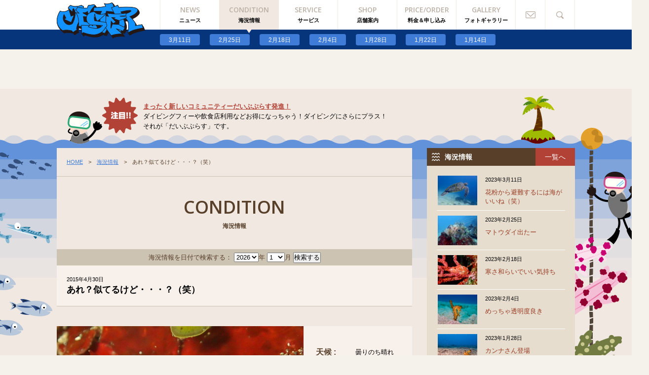

--- FILE ---
content_type: text/html; charset=UTF-8
request_url: https://past.jester.jp/condition/%e3%81%82%e3%82%8c%ef%bc%9f%e4%bc%bc%e3%81%a6%e3%82%8b%e3%81%91%e3%81%a9%e3%83%bb%e3%83%bb%e3%83%bb%ef%bc%9f%ef%bc%88%e7%ac%91%ef%bc%89
body_size: 10322
content:
<br />
<b>Warning</b>:  Undefined array key "option_type" in <b>/home/hkdsobama/jester.jp/public_html/past.jester.jp/wp-content/plugins/jester-setting/jester-setting.php</b> on line <b>498</b><br />
<br />
<b>Warning</b>:  Undefined array key "option_type" in <b>/home/hkdsobama/jester.jp/public_html/past.jester.jp/wp-content/plugins/jester-setting/jester-setting.php</b> on line <b>500</b><br />
<!DOCTYPE html>
<html lang="ja" class="no-js">
<head>
<!-- Google tag (gtag.js) -->
<script async src="https://www.googletagmanager.com/gtag/js?id=G-BXWG9MXSMS"></script>
<script>
  window.dataLayer = window.dataLayer || [];
  function gtag(){dataLayer.push(arguments);}
  gtag('js', new Date());

  gtag('config', 'G-BXWG9MXSMS');
</script>
<meta charset="UTF-8" />
<meta http-equiv="X-UA-Compatible" content="IE=edge,chrome=1" />
<title>あれ？似てるけど・・・？（笑） | 川奈ガイドサービス ジェスター</title>
<meta name="description" content="伊豆半島 川奈の海でダイビングをフルサポート" />
<meta name="keywords" content="あれ？似てるけど・・・？（笑） , 川奈, 伊豆, ダイビング器材, ダイビング, ジェスター" />
<meta name="author" content="川奈ガイドサービス ジェスター" />
<meta name="robots" content="index, follow" />
<meta name="viewport" content="width=1100" />
<meta property="og:title" content="川奈ガイドサービス ジェスター" />
<meta property="og:description" content="伊豆半島 川奈の海でダイビングをフルサポート" />
<meta property="og:image" content="https://past.jester.jp/wp-content/themes/jester-pc/images/common/facebookImage.png" />
<meta property="og:type" content="website" />
<meta property="og:URL" content="https://past.jester.jp" />
<meta property="og:site_name" content="川奈ガイドサービス ジェスター" />
<meta property="fb:app_id" content="540779909377158" />
<meta name='robots' content='max-image-preview:large' />
<script type="text/javascript">
window._wpemojiSettings = {"baseUrl":"https:\/\/s.w.org\/images\/core\/emoji\/14.0.0\/72x72\/","ext":".png","svgUrl":"https:\/\/s.w.org\/images\/core\/emoji\/14.0.0\/svg\/","svgExt":".svg","source":{"concatemoji":"https:\/\/past.jester.jp\/wp-includes\/js\/wp-emoji-release.min.js?ver=6.1.9"}};
/*! This file is auto-generated */
!function(e,a,t){var n,r,o,i=a.createElement("canvas"),p=i.getContext&&i.getContext("2d");function s(e,t){var a=String.fromCharCode,e=(p.clearRect(0,0,i.width,i.height),p.fillText(a.apply(this,e),0,0),i.toDataURL());return p.clearRect(0,0,i.width,i.height),p.fillText(a.apply(this,t),0,0),e===i.toDataURL()}function c(e){var t=a.createElement("script");t.src=e,t.defer=t.type="text/javascript",a.getElementsByTagName("head")[0].appendChild(t)}for(o=Array("flag","emoji"),t.supports={everything:!0,everythingExceptFlag:!0},r=0;r<o.length;r++)t.supports[o[r]]=function(e){if(p&&p.fillText)switch(p.textBaseline="top",p.font="600 32px Arial",e){case"flag":return s([127987,65039,8205,9895,65039],[127987,65039,8203,9895,65039])?!1:!s([55356,56826,55356,56819],[55356,56826,8203,55356,56819])&&!s([55356,57332,56128,56423,56128,56418,56128,56421,56128,56430,56128,56423,56128,56447],[55356,57332,8203,56128,56423,8203,56128,56418,8203,56128,56421,8203,56128,56430,8203,56128,56423,8203,56128,56447]);case"emoji":return!s([129777,127995,8205,129778,127999],[129777,127995,8203,129778,127999])}return!1}(o[r]),t.supports.everything=t.supports.everything&&t.supports[o[r]],"flag"!==o[r]&&(t.supports.everythingExceptFlag=t.supports.everythingExceptFlag&&t.supports[o[r]]);t.supports.everythingExceptFlag=t.supports.everythingExceptFlag&&!t.supports.flag,t.DOMReady=!1,t.readyCallback=function(){t.DOMReady=!0},t.supports.everything||(n=function(){t.readyCallback()},a.addEventListener?(a.addEventListener("DOMContentLoaded",n,!1),e.addEventListener("load",n,!1)):(e.attachEvent("onload",n),a.attachEvent("onreadystatechange",function(){"complete"===a.readyState&&t.readyCallback()})),(e=t.source||{}).concatemoji?c(e.concatemoji):e.wpemoji&&e.twemoji&&(c(e.twemoji),c(e.wpemoji)))}(window,document,window._wpemojiSettings);
</script>
<style type="text/css">
img.wp-smiley,
img.emoji {
	display: inline !important;
	border: none !important;
	box-shadow: none !important;
	height: 1em !important;
	width: 1em !important;
	margin: 0 0.07em !important;
	vertical-align: -0.1em !important;
	background: none !important;
	padding: 0 !important;
}
</style>
	<link rel='stylesheet' id='wp-block-library-css' href='https://past.jester.jp/wp-includes/css/dist/block-library/style.min.css?ver=6.1.9' type='text/css' media='all' />
<link rel='stylesheet' id='classic-theme-styles-css' href='https://past.jester.jp/wp-includes/css/classic-themes.min.css?ver=1' type='text/css' media='all' />
<style id='global-styles-inline-css' type='text/css'>
body{--wp--preset--color--black: #000000;--wp--preset--color--cyan-bluish-gray: #abb8c3;--wp--preset--color--white: #ffffff;--wp--preset--color--pale-pink: #f78da7;--wp--preset--color--vivid-red: #cf2e2e;--wp--preset--color--luminous-vivid-orange: #ff6900;--wp--preset--color--luminous-vivid-amber: #fcb900;--wp--preset--color--light-green-cyan: #7bdcb5;--wp--preset--color--vivid-green-cyan: #00d084;--wp--preset--color--pale-cyan-blue: #8ed1fc;--wp--preset--color--vivid-cyan-blue: #0693e3;--wp--preset--color--vivid-purple: #9b51e0;--wp--preset--gradient--vivid-cyan-blue-to-vivid-purple: linear-gradient(135deg,rgba(6,147,227,1) 0%,rgb(155,81,224) 100%);--wp--preset--gradient--light-green-cyan-to-vivid-green-cyan: linear-gradient(135deg,rgb(122,220,180) 0%,rgb(0,208,130) 100%);--wp--preset--gradient--luminous-vivid-amber-to-luminous-vivid-orange: linear-gradient(135deg,rgba(252,185,0,1) 0%,rgba(255,105,0,1) 100%);--wp--preset--gradient--luminous-vivid-orange-to-vivid-red: linear-gradient(135deg,rgba(255,105,0,1) 0%,rgb(207,46,46) 100%);--wp--preset--gradient--very-light-gray-to-cyan-bluish-gray: linear-gradient(135deg,rgb(238,238,238) 0%,rgb(169,184,195) 100%);--wp--preset--gradient--cool-to-warm-spectrum: linear-gradient(135deg,rgb(74,234,220) 0%,rgb(151,120,209) 20%,rgb(207,42,186) 40%,rgb(238,44,130) 60%,rgb(251,105,98) 80%,rgb(254,248,76) 100%);--wp--preset--gradient--blush-light-purple: linear-gradient(135deg,rgb(255,206,236) 0%,rgb(152,150,240) 100%);--wp--preset--gradient--blush-bordeaux: linear-gradient(135deg,rgb(254,205,165) 0%,rgb(254,45,45) 50%,rgb(107,0,62) 100%);--wp--preset--gradient--luminous-dusk: linear-gradient(135deg,rgb(255,203,112) 0%,rgb(199,81,192) 50%,rgb(65,88,208) 100%);--wp--preset--gradient--pale-ocean: linear-gradient(135deg,rgb(255,245,203) 0%,rgb(182,227,212) 50%,rgb(51,167,181) 100%);--wp--preset--gradient--electric-grass: linear-gradient(135deg,rgb(202,248,128) 0%,rgb(113,206,126) 100%);--wp--preset--gradient--midnight: linear-gradient(135deg,rgb(2,3,129) 0%,rgb(40,116,252) 100%);--wp--preset--duotone--dark-grayscale: url('#wp-duotone-dark-grayscale');--wp--preset--duotone--grayscale: url('#wp-duotone-grayscale');--wp--preset--duotone--purple-yellow: url('#wp-duotone-purple-yellow');--wp--preset--duotone--blue-red: url('#wp-duotone-blue-red');--wp--preset--duotone--midnight: url('#wp-duotone-midnight');--wp--preset--duotone--magenta-yellow: url('#wp-duotone-magenta-yellow');--wp--preset--duotone--purple-green: url('#wp-duotone-purple-green');--wp--preset--duotone--blue-orange: url('#wp-duotone-blue-orange');--wp--preset--font-size--small: 13px;--wp--preset--font-size--medium: 20px;--wp--preset--font-size--large: 36px;--wp--preset--font-size--x-large: 42px;--wp--preset--spacing--20: 0.44rem;--wp--preset--spacing--30: 0.67rem;--wp--preset--spacing--40: 1rem;--wp--preset--spacing--50: 1.5rem;--wp--preset--spacing--60: 2.25rem;--wp--preset--spacing--70: 3.38rem;--wp--preset--spacing--80: 5.06rem;}:where(.is-layout-flex){gap: 0.5em;}body .is-layout-flow > .alignleft{float: left;margin-inline-start: 0;margin-inline-end: 2em;}body .is-layout-flow > .alignright{float: right;margin-inline-start: 2em;margin-inline-end: 0;}body .is-layout-flow > .aligncenter{margin-left: auto !important;margin-right: auto !important;}body .is-layout-constrained > .alignleft{float: left;margin-inline-start: 0;margin-inline-end: 2em;}body .is-layout-constrained > .alignright{float: right;margin-inline-start: 2em;margin-inline-end: 0;}body .is-layout-constrained > .aligncenter{margin-left: auto !important;margin-right: auto !important;}body .is-layout-constrained > :where(:not(.alignleft):not(.alignright):not(.alignfull)){max-width: var(--wp--style--global--content-size);margin-left: auto !important;margin-right: auto !important;}body .is-layout-constrained > .alignwide{max-width: var(--wp--style--global--wide-size);}body .is-layout-flex{display: flex;}body .is-layout-flex{flex-wrap: wrap;align-items: center;}body .is-layout-flex > *{margin: 0;}:where(.wp-block-columns.is-layout-flex){gap: 2em;}.has-black-color{color: var(--wp--preset--color--black) !important;}.has-cyan-bluish-gray-color{color: var(--wp--preset--color--cyan-bluish-gray) !important;}.has-white-color{color: var(--wp--preset--color--white) !important;}.has-pale-pink-color{color: var(--wp--preset--color--pale-pink) !important;}.has-vivid-red-color{color: var(--wp--preset--color--vivid-red) !important;}.has-luminous-vivid-orange-color{color: var(--wp--preset--color--luminous-vivid-orange) !important;}.has-luminous-vivid-amber-color{color: var(--wp--preset--color--luminous-vivid-amber) !important;}.has-light-green-cyan-color{color: var(--wp--preset--color--light-green-cyan) !important;}.has-vivid-green-cyan-color{color: var(--wp--preset--color--vivid-green-cyan) !important;}.has-pale-cyan-blue-color{color: var(--wp--preset--color--pale-cyan-blue) !important;}.has-vivid-cyan-blue-color{color: var(--wp--preset--color--vivid-cyan-blue) !important;}.has-vivid-purple-color{color: var(--wp--preset--color--vivid-purple) !important;}.has-black-background-color{background-color: var(--wp--preset--color--black) !important;}.has-cyan-bluish-gray-background-color{background-color: var(--wp--preset--color--cyan-bluish-gray) !important;}.has-white-background-color{background-color: var(--wp--preset--color--white) !important;}.has-pale-pink-background-color{background-color: var(--wp--preset--color--pale-pink) !important;}.has-vivid-red-background-color{background-color: var(--wp--preset--color--vivid-red) !important;}.has-luminous-vivid-orange-background-color{background-color: var(--wp--preset--color--luminous-vivid-orange) !important;}.has-luminous-vivid-amber-background-color{background-color: var(--wp--preset--color--luminous-vivid-amber) !important;}.has-light-green-cyan-background-color{background-color: var(--wp--preset--color--light-green-cyan) !important;}.has-vivid-green-cyan-background-color{background-color: var(--wp--preset--color--vivid-green-cyan) !important;}.has-pale-cyan-blue-background-color{background-color: var(--wp--preset--color--pale-cyan-blue) !important;}.has-vivid-cyan-blue-background-color{background-color: var(--wp--preset--color--vivid-cyan-blue) !important;}.has-vivid-purple-background-color{background-color: var(--wp--preset--color--vivid-purple) !important;}.has-black-border-color{border-color: var(--wp--preset--color--black) !important;}.has-cyan-bluish-gray-border-color{border-color: var(--wp--preset--color--cyan-bluish-gray) !important;}.has-white-border-color{border-color: var(--wp--preset--color--white) !important;}.has-pale-pink-border-color{border-color: var(--wp--preset--color--pale-pink) !important;}.has-vivid-red-border-color{border-color: var(--wp--preset--color--vivid-red) !important;}.has-luminous-vivid-orange-border-color{border-color: var(--wp--preset--color--luminous-vivid-orange) !important;}.has-luminous-vivid-amber-border-color{border-color: var(--wp--preset--color--luminous-vivid-amber) !important;}.has-light-green-cyan-border-color{border-color: var(--wp--preset--color--light-green-cyan) !important;}.has-vivid-green-cyan-border-color{border-color: var(--wp--preset--color--vivid-green-cyan) !important;}.has-pale-cyan-blue-border-color{border-color: var(--wp--preset--color--pale-cyan-blue) !important;}.has-vivid-cyan-blue-border-color{border-color: var(--wp--preset--color--vivid-cyan-blue) !important;}.has-vivid-purple-border-color{border-color: var(--wp--preset--color--vivid-purple) !important;}.has-vivid-cyan-blue-to-vivid-purple-gradient-background{background: var(--wp--preset--gradient--vivid-cyan-blue-to-vivid-purple) !important;}.has-light-green-cyan-to-vivid-green-cyan-gradient-background{background: var(--wp--preset--gradient--light-green-cyan-to-vivid-green-cyan) !important;}.has-luminous-vivid-amber-to-luminous-vivid-orange-gradient-background{background: var(--wp--preset--gradient--luminous-vivid-amber-to-luminous-vivid-orange) !important;}.has-luminous-vivid-orange-to-vivid-red-gradient-background{background: var(--wp--preset--gradient--luminous-vivid-orange-to-vivid-red) !important;}.has-very-light-gray-to-cyan-bluish-gray-gradient-background{background: var(--wp--preset--gradient--very-light-gray-to-cyan-bluish-gray) !important;}.has-cool-to-warm-spectrum-gradient-background{background: var(--wp--preset--gradient--cool-to-warm-spectrum) !important;}.has-blush-light-purple-gradient-background{background: var(--wp--preset--gradient--blush-light-purple) !important;}.has-blush-bordeaux-gradient-background{background: var(--wp--preset--gradient--blush-bordeaux) !important;}.has-luminous-dusk-gradient-background{background: var(--wp--preset--gradient--luminous-dusk) !important;}.has-pale-ocean-gradient-background{background: var(--wp--preset--gradient--pale-ocean) !important;}.has-electric-grass-gradient-background{background: var(--wp--preset--gradient--electric-grass) !important;}.has-midnight-gradient-background{background: var(--wp--preset--gradient--midnight) !important;}.has-small-font-size{font-size: var(--wp--preset--font-size--small) !important;}.has-medium-font-size{font-size: var(--wp--preset--font-size--medium) !important;}.has-large-font-size{font-size: var(--wp--preset--font-size--large) !important;}.has-x-large-font-size{font-size: var(--wp--preset--font-size--x-large) !important;}
.wp-block-navigation a:where(:not(.wp-element-button)){color: inherit;}
:where(.wp-block-columns.is-layout-flex){gap: 2em;}
.wp-block-pullquote{font-size: 1.5em;line-height: 1.6;}
</style>
<link rel='stylesheet' id='css-font-css' href='https://fonts.googleapis.com/css?family=Open+Sans%3A400%2C300%2C600&#038;ver=6.1.9' type='text/css' media='all' />
<link rel='stylesheet' id='css-normalize-css' href='https://past.jester.jp/wp-content/themes/jester-pc/css/normalize.css?ver=6.1.9' type='text/css' media='all' />
<link rel='stylesheet' id='css-common-css' href='https://past.jester.jp/wp-content/themes/jester-pc/css/common.css?ver=6.1.9' type='text/css' media='all' />
<link rel='stylesheet' id='css-fancybox-css' href='https://past.jester.jp/wp-content/themes/jester-pc/css/jquery.fancybox-1.3.4.css?ver=6.1.9' type='text/css' media='all' />
<script type='text/javascript' src='https://ajax.googleapis.com/ajax/libs/jquery/1.8.2/jquery.min.js?ver=6.1.9' id='jquery-js'></script>
<script type='text/javascript' src='https://past.jester.jp/wp-content/themes/jester-pc/js/common-libs.js?ver=6.1.9' id='js-common-libs-js'></script>
<script type='text/javascript' src='https://past.jester.jp/wp-content/themes/jester-pc/js/common.js?ver=6.1.9' id='js-common-js'></script>
<script type='text/javascript' src='https://past.jester.jp/wp-content/themes/jester-pc/js/jquery.fancybox-1.3.4.pack.js?ver=6.1.9' id='js-fancybox-js'></script>
<script type='text/javascript' src='https://past.jester.jp/wp-content/themes/jester-pc/js/jquery.flexslider-min.js?ver=6.1.9' id='js-flexslider-js'></script>
<link rel="https://api.w.org/" href="https://past.jester.jp/wp-json/" /><link rel="canonical" href="https://past.jester.jp/condition/%e3%81%82%e3%82%8c%ef%bc%9f%e4%bc%bc%e3%81%a6%e3%82%8b%e3%81%91%e3%81%a9%e3%83%bb%e3%83%bb%e3%83%bb%ef%bc%9f%ef%bc%88%e7%ac%91%ef%bc%89" />
<link rel='shortlink' href='https://past.jester.jp/?p=13351' />
<link rel="alternate" type="application/json+oembed" href="https://past.jester.jp/wp-json/oembed/1.0/embed?url=https%3A%2F%2Fpast.jester.jp%2Fcondition%2F%25e3%2581%2582%25e3%2582%258c%25ef%25bc%259f%25e4%25bc%25bc%25e3%2581%25a6%25e3%2582%258b%25e3%2581%2591%25e3%2581%25a9%25e3%2583%25bb%25e3%2583%25bb%25e3%2583%25bb%25ef%25bc%259f%25ef%25bc%2588%25e7%25ac%2591%25ef%25bc%2589" />
<link rel="alternate" type="text/xml+oembed" href="https://past.jester.jp/wp-json/oembed/1.0/embed?url=https%3A%2F%2Fpast.jester.jp%2Fcondition%2F%25e3%2581%2582%25e3%2582%258c%25ef%25bc%259f%25e4%25bc%25bc%25e3%2581%25a6%25e3%2582%258b%25e3%2581%2591%25e3%2581%25a9%25e3%2583%25bb%25e3%2583%25bb%25e3%2583%25bb%25ef%25bc%259f%25ef%25bc%2588%25e7%25ac%2591%25ef%25bc%2589&#038;format=xml" />
<link rel="Shortcut Icon" type="image/x-icon" href="https://past.jester.jp/wp-content/themes/jester-pc/images/common/favicon.ico" />
<link rel="apple-touch-icon-precomposed" href="https://past.jester.jp/wp-content/themes/jester-pc/images/common/apple-touch-icon.png" />
</head>
<body>
<div id="fb-root"></div>
<script>(function(d, s, id) {
  var js, fjs = d.getElementsByTagName(s)[0];
  if (d.getElementById(id)) return;
  js = d.createElement(s); js.id = id;
  js.src = "//connect.facebook.net/ja_JP/sdk.js#xfbml=1&version=v2.0";
  fjs.parentNode.insertBefore(js, fjs);
}(document, 'script', 'facebook-jssdk'));</script>
<!-- #wrapper -->
<div id="wrapper" class="addSubNav">
	<!-- #globalHeader -->
	<header id="globalHeader">
		<div class="inner">
			<h1 class="logo"><a href="https://past.jester.jp"><img src="https://past.jester.jp/wp-content/themes/jester-pc/images/common/logoJester.png" width="180" height="74" alt="川奈ガイドサービス ジェスター" /></a></h1>
			<nav id="globalNav">
				<ul>
					<li class="mnv"><a href="https://past.jester.jp/news" title="ニュース"><span class="en sans600">NEWS</span><span class="ja">ニュース</span></a></li>
					<li class="mnv selected"><a href="https://past.jester.jp/condition" title="海況情報"><span class="en sans600">CONDITION</span><span class="ja">海況情報</span></a></li>
					<li class="mnv"><a href="https://past.jester.jp/service" title="サービス"><span class="en sans600">SERVICE</span><span class="ja">サービス</span></a></li>
					<li class="mnv"><a href="https://past.jester.jp/shop" title="店舗案内"><span class="en sans600">SHOP</span><span class="ja">店舗案内</span></a></li>
					<li class="mnv"><a href="https://past.jester.jp/price" title="料金＆申し込み"><span class="en sans600">PRICE/ORDER</span><span class="ja">料金＆申し込み</span></a></li>
					<li class="mnv"><a href="https://past.jester.jp/photo" title="フォトギャラリー"><span class="en sans600">GALLERY</span><span class="ja">フォトギャラリー</span></a></li>
					<li class="contact"><a href="https://past.jester.jp/price#contact" class="scroll">お問い合わせ</a></li>
					<li class="search">
						<a href="#search">検索</a>
						<form action="https://past.jester.jp/" method="get" class="searchForm">
	<div class="keyword">
		<input type="text" name="s" id="s" value="" placeholder="サイト内検索 ..." />
	</div>
	<div class="btn btnBe">
		<input type="submit" value="検索" />
	</div>
</form>
					</li>
				</ul>
			</nav>
						<div id="subNav" class="condition">
				<ul>
				<li><a href="https://past.jester.jp/condition/%e8%8a%b1%e7%b2%89%e3%81%8b%e3%82%89%e9%81%bf%e9%9b%a3%e3%81%99%e3%82%8b%e3%81%ab%e3%81%af%e6%b5%b7%e3%81%8c%e3%81%84%e3%81%84%e3%81%ad%ef%bc%88%e7%ac%91%ef%bc%89">3月11日</a></li><li><a href="https://past.jester.jp/condition/%e3%83%9e%e3%83%88%e3%82%a6%e3%83%80%e3%82%a4%e5%87%ba%e3%81%9f%e3%83%bc">2月25日</a></li><li><a href="https://past.jester.jp/condition/%e5%af%92%e3%81%95%e5%92%8c%e3%82%89%e3%81%84%e3%81%a7%e3%81%84%e3%81%84%e6%b0%97%e6%8c%81%e3%81%a1">2月18日</a></li><li><a href="https://past.jester.jp/condition/%e3%82%81%e3%81%a3%e3%81%a1%e3%82%83%e9%80%8f%e6%98%8e%e5%ba%a6%e8%89%af%e3%81%8d">2月4日</a></li><li><a href="https://past.jester.jp/condition/%e3%82%ab%e3%83%b3%e3%83%8a%e3%81%95%e3%82%93%e7%99%bb%e5%a0%b4">1月28日</a></li><li><a href="https://past.jester.jp/condition/%e3%82%b6%e3%83%96%e3%82%b6%e3%83%96%e3%81%97%e3%81%a6%e3%81%be%e3%81%99">1月22日</a></li><li><a href="https://past.jester.jp/condition/%e7%84%a1%e6%95%b5%e3%83%93%e3%83%bc%e3%83%81-2">1月14日</a></li>				</ul>
			</div>
					</div>
	</header><!-- /#globalHeader -->

<script type="text/javascript">
jQuery(function() {
	jesterUI.popupPhoto();
	jesterUI.slideDetailPhoto();
});
</script>

<!-- #content -->
<div id="content">
	<!-- #pickup -->
	<div id="pickup">
		<div id="pickupInr">
			<div class="bgPickup"></div>
			<div class="bgDiver"><a href="#wrapper" class="scroll"></a></div>
			<div class="bgRope"></div>
			<div class="bgSango"></div>
			<div class="pickupBody">
				<h2><a href="http://diveplus.info">まったく新しいコミュニティーだいぶぷらす発進！</a></h2>
				<p>ダイビングフィーや飲食店利用などお得になっちゃう！ダイビングにさらにプラス！<br />
それが「だいぶぷらす」です。</p>
			</div>
		</div>
	</div><!-- /#pickup -->
	<!-- #content .inner -->
	<div class="inner">
		<!-- #main -->
		<div id="main" class="pages">
			<article id="conditionDetail">
				<div class="ttlMain">
					<div class="breadcolumns">
						<a href="/">HOME</a>　>　<a href="/condition">海況情報</a>　>　あれ？似てるけど・・・？（笑）					</div>
					<h2><span class="en sans600">CONDITION</span><span class="ja">海況情報</span></h2>
				</div><form name="serchCondition" method="" action="https://past.jester.jp/" class="postSearch">
	<input type="hidden" name="post_type" value="condition" />
	海況情報を日付で検索する：
	<select name="year">
				<option value="2026">2026</option>
				<option value="2025">2025</option>
				<option value="2024">2024</option>
				<option value="2023">2023</option>
				<option value="2022">2022</option>
				<option value="2021">2021</option>
				<option value="2020">2020</option>
				<option value="2019">2019</option>
				<option value="2018">2018</option>
				<option value="2017">2017</option>
				<option value="2016">2016</option>
				<option value="2015">2015</option>
				<option value="2014">2014</option>
				<option value="2013">2013</option>
				<option value="2012">2012</option>
				<option value="2011">2011</option>
				<option value="2010">2010</option>
				<option value="2009">2009</option>
				<option value="2008">2008</option>
				<option value="2007">2007</option>
				<option value="2006">2006</option>
				<option value="2005">2005</option>
			</select>年 
	<select name="monthnum">
				<option value="1">1</option>
				<option value="2">2</option>
				<option value="3">3</option>
				<option value="4">4</option>
				<option value="5">5</option>
				<option value="6">6</option>
				<option value="7">7</option>
				<option value="8">8</option>
				<option value="9">9</option>
				<option value="10">10</option>
				<option value="11">11</option>
				<option value="12">12</option>
			</select>月 
	<input type="submit" value="検索する" />
</form>
						<div class="ttlPost">
					<time datetime="2015-04-30">2015年4月30日</time>
					<h3>あれ？似てるけど・・・？（笑）</h3>
				</div>

				
				<div class="postPhoto">
					<div id="photoMain" class="flexslider">
						<ul class="slides">
						<li data-thumb="https://past.jester.jp/wp-content/uploads/2015/04/P4301456as-200x150.jpg"><a href="https://past.jester.jp/wp-content/uploads/2015/04/P4301456as.jpg" class="popupPhoto" rel="popupPhoto" title=""><img src ="https://past.jester.jp/wp-content/uploads/2015/04/P4301456as.jpg" width="500" alt="" /></a></li><li data-thumb="https://past.jester.jp/wp-content/uploads/2015/04/P4301361as-200x150.jpg"><a href="https://past.jester.jp/wp-content/uploads/2015/04/P4301361as.jpg" class="popupPhoto" rel="popupPhoto" title=""><img src ="https://past.jester.jp/wp-content/uploads/2015/04/P4301361as.jpg" width="500" alt="" /></a></li><li data-thumb="https://past.jester.jp/wp-content/uploads/2015/04/P4301432as-200x150.jpg"><a href="https://past.jester.jp/wp-content/uploads/2015/04/P4301432as.jpg" class="popupPhoto" rel="popupPhoto" title=""><img src ="https://past.jester.jp/wp-content/uploads/2015/04/P4301432as.jpg" width="500" alt="" /></a></li><li data-thumb="https://past.jester.jp/wp-content/uploads/2015/04/P4301261as-200x150.jpg"><a href="https://past.jester.jp/wp-content/uploads/2015/04/P4301261as.jpg" class="popupPhoto" rel="popupPhoto" title=""><img src ="https://past.jester.jp/wp-content/uploads/2015/04/P4301261as.jpg" width="500" alt="" /></a></li><li data-thumb="https://past.jester.jp/wp-content/uploads/2015/04/P4301214as-200x150.jpg"><a href="https://past.jester.jp/wp-content/uploads/2015/04/P4301214as.jpg" class="popupPhoto" rel="popupPhoto" title=""><img src ="https://past.jester.jp/wp-content/uploads/2015/04/P4301214as.jpg" width="500" alt="" /></a></li><li data-thumb="https://past.jester.jp/wp-content/uploads/2015/04/P4301271s-200x150.jpg"><a href="https://past.jester.jp/wp-content/uploads/2015/04/P4301271s.jpg" class="popupPhoto" rel="popupPhoto" title=""><img src ="https://past.jester.jp/wp-content/uploads/2015/04/P4301271s.jpg" width="500" alt="" /></a></li><li data-thumb="https://past.jester.jp/wp-content/uploads/2015/04/P4301291s-200x150.jpg"><a href="https://past.jester.jp/wp-content/uploads/2015/04/P4301291s.jpg" class="popupPhoto" rel="popupPhoto" title=""><img src ="https://past.jester.jp/wp-content/uploads/2015/04/P4301291s.jpg" width="500" alt="" /></a></li><li data-thumb="https://past.jester.jp/wp-content/uploads/2015/04/P4301218s-200x150.jpg"><a href="https://past.jester.jp/wp-content/uploads/2015/04/P4301218s.jpg" class="popupPhoto" rel="popupPhoto" title=""><img src ="https://past.jester.jp/wp-content/uploads/2015/04/P4301218s.jpg" width="500" alt="" /></a></li><li data-thumb="https://past.jester.jp/wp-content/uploads/2015/04/P4301233s-200x150.jpg"><a href="https://past.jester.jp/wp-content/uploads/2015/04/P4301233s.jpg" class="popupPhoto" rel="popupPhoto" title=""><img src ="https://past.jester.jp/wp-content/uploads/2015/04/P4301233s.jpg" width="500" alt="" /></a></li><li data-thumb="https://past.jester.jp/wp-content/uploads/2015/04/P4301187s-200x150.jpg"><a href="https://past.jester.jp/wp-content/uploads/2015/04/P4301187s.jpg" class="popupPhoto" rel="popupPhoto" title=""><img src ="https://past.jester.jp/wp-content/uploads/2015/04/P4301187s.jpg" width="500" alt="" /></a></li>						</ul>
					</div>
					<div class="data">
						<div class="dataInr">
														<dl>
								<dt>天候 :</dt>
								<dd>曇りのち晴れ</dd>
							</dl>
																					<dl>
								<dt>透明度 :</dt>
								<dd>6-8m</dd>
							</dl>
																					<dl class="mb40">
								<dt>水温 :</dt>
								<dd>14-15℃</dd>
							</dl>
													</div>
					</div>
				</div>

				
				
				<div class="postComment clear">
					<h3 class="ttlSub sans600 fs24 mb20">COMMENT</h3>
											<div class="body">今日はとても珍しい光景が見れましたので、さっそくダイビングの話をしちゃいます！！<br />
その話とは・・・・・・　じゃじゃーん！！<br />
まさかの赤ダンゴとさくら色ダンゴの2ショットです♪♪<br />
<br />
<br />
ありそうでないシチュエーションです<br />
赤ダンゴ、もう興味津々♪<br />
はじめて、自分に似たものを見て・・・<br />
「えっ？俺に似てるけど、なんか違わない？？」といった表情<br />
さくら色ダンゴはしらんぷりを決め込む・・・<br />
なんとも珍しい光景でした～<br />
<br />
<br />
ゲストさんはここにまるまる1ダイブを捧げて、このシーンを撮影しました<br />
粘って写真を撮ると、こんな良いこともあるんですよ！<br />
やっぱり写真はじっくり、撮るに限る！！<br />
<br />
<br />
その他にも、アオウミガメのスージーちゃんと2ショット撮影したり、ウミガメの顔アップ写真を撮影したりと<br />
今日も海を満喫できたようです♪<br />
<br />
<br />
ベニカエルアンコウ、サラサエビ、アナハゼ、アオウミウシ、コケギンポ<br />
ウミスズメ、クロホシイシモチ、イチモンジハゼ、セミエビなども撮影し、<br />
トータルの撮影数、なんと！！272枚！！<br />
どれも素晴らしいお写真でした♪♪<br />
<br />
<br />
また、遊びに来てください！！<br />
もっともっと、いっぱい写真撮りましょう！！<br />
<br />
<br />
みなさんもじっくりダイビングして、きれいなお写真バンバン撮りましょう！！<br />
ゴールデンウィークはぜひ、川奈ジェスターでダイビングをっ♪♪<br />
<br />
<br />
</div>
									</div>

				
				<div class="pager">
										<div class="next">
						<div class="ttlSub sans600 fs15">NEXT POST</div>
						<div><a href="https://past.jester.jp?p=13353" title="GW楽しんでますか？">2015年5月3日<br />GW楽しんでますか？</a></div>
					</div>
															<div class="prev">
						<div class="ttlSub sans600 fs15">PREV POST</div>
						<div><a href="https://past.jester.jp?p=13329" title="興味津々！？">2015年4月29日<br />興味津々！？</a></div>
					</div>
									</div>

				<div class="postFbComment">
					<div class="fb-comments" data-href="https://past.jester.jp/condition/%e3%81%82%e3%82%8c%ef%bc%9f%e4%bc%bc%e3%81%a6%e3%82%8b%e3%81%91%e3%81%a9%e3%83%bb%e3%83%bb%e3%83%bb%ef%bc%9f%ef%bc%88%e7%ac%91%ef%bc%89" data-width="720" data-numposts="10" data-colorscheme="light"></div>
				</div>
						</article>
		</div><!-- /#main -->
		<!-- #sidebar -->
		<aside id="sidebar">
			<!-- #sideCondition -->
			<section id="sideCondition" class="sideContent">
				<header class="ttlSide iconCondition">
					<h2>海況情報</h2>
					<div class="btn btnRd"><a href="https://past.jester.jp/condition">一覧へ</a></div>
				</header>
								<ul>
									<li>
						<div class="thumb">
							<a href="https://past.jester.jp/condition/%e8%8a%b1%e7%b2%89%e3%81%8b%e3%82%89%e9%81%bf%e9%9b%a3%e3%81%99%e3%82%8b%e3%81%ab%e3%81%af%e6%b5%b7%e3%81%8c%e3%81%84%e3%81%84%e3%81%ad%ef%bc%88%e7%ac%91%ef%bc%89"><img src="https://past.jester.jp/wp-content/uploads/2023/03/CD336916-E07F-4084-9E55-A62D88B26A2C-200x150.jpeg" width="80" alt="" /></a>
						</div>
						<div class="text">
							<time datetime="2023-03-11">2023年3月11日</time>
							<div class="title"><a href="https://past.jester.jp/condition/%e8%8a%b1%e7%b2%89%e3%81%8b%e3%82%89%e9%81%bf%e9%9b%a3%e3%81%99%e3%82%8b%e3%81%ab%e3%81%af%e6%b5%b7%e3%81%8c%e3%81%84%e3%81%84%e3%81%ad%ef%bc%88%e7%ac%91%ef%bc%89">花粉から避難するには海がいいね（笑）</a> </div>
						</div>
					</li>
									<li>
						<div class="thumb">
							<a href="https://past.jester.jp/condition/%e3%83%9e%e3%83%88%e3%82%a6%e3%83%80%e3%82%a4%e5%87%ba%e3%81%9f%e3%83%bc"><img src="https://past.jester.jp/wp-content/uploads/2023/02/1F320606-644D-4BA7-963F-D5A48E210DDF-200x150.jpeg" width="80" alt="" /></a>
						</div>
						<div class="text">
							<time datetime="2023-02-25">2023年2月25日</time>
							<div class="title"><a href="https://past.jester.jp/condition/%e3%83%9e%e3%83%88%e3%82%a6%e3%83%80%e3%82%a4%e5%87%ba%e3%81%9f%e3%83%bc">マトウダイ出たー</a> </div>
						</div>
					</li>
									<li>
						<div class="thumb">
							<a href="https://past.jester.jp/condition/%e5%af%92%e3%81%95%e5%92%8c%e3%82%89%e3%81%84%e3%81%a7%e3%81%84%e3%81%84%e6%b0%97%e6%8c%81%e3%81%a1"><img src="https://past.jester.jp/wp-content/uploads/2023/02/75031DDE-530D-4BAF-BDA7-B525860BB063-200x150.jpeg" width="80" alt="" /></a>
						</div>
						<div class="text">
							<time datetime="2023-02-18">2023年2月18日</time>
							<div class="title"><a href="https://past.jester.jp/condition/%e5%af%92%e3%81%95%e5%92%8c%e3%82%89%e3%81%84%e3%81%a7%e3%81%84%e3%81%84%e6%b0%97%e6%8c%81%e3%81%a1">寒さ和らいでいい気持ち</a> </div>
						</div>
					</li>
									<li>
						<div class="thumb">
							<a href="https://past.jester.jp/condition/%e3%82%81%e3%81%a3%e3%81%a1%e3%82%83%e9%80%8f%e6%98%8e%e5%ba%a6%e8%89%af%e3%81%8d"><img src="https://past.jester.jp/wp-content/uploads/2023/02/548751D4-D915-49CF-96AD-5792A50EA5C6-200x150.jpeg" width="80" alt="" /></a>
						</div>
						<div class="text">
							<time datetime="2023-02-04">2023年2月4日</time>
							<div class="title"><a href="https://past.jester.jp/condition/%e3%82%81%e3%81%a3%e3%81%a1%e3%82%83%e9%80%8f%e6%98%8e%e5%ba%a6%e8%89%af%e3%81%8d">めっちゃ透明度良き</a> </div>
						</div>
					</li>
									<li>
						<div class="thumb">
							<a href="https://past.jester.jp/condition/%e3%82%ab%e3%83%b3%e3%83%8a%e3%81%95%e3%82%93%e7%99%bb%e5%a0%b4"><img src="https://past.jester.jp/wp-content/uploads/2023/01/CE2910FB-85A4-4508-9A1C-1BEECFDF178B-200x137.jpeg" width="80" alt="" /></a>
						</div>
						<div class="text">
							<time datetime="2023-01-28">2023年1月28日</time>
							<div class="title"><a href="https://past.jester.jp/condition/%e3%82%ab%e3%83%b3%e3%83%8a%e3%81%95%e3%82%93%e7%99%bb%e5%a0%b4">カンナさん登場</a> </div>
						</div>
					</li>
								</ul>
							</section><!-- /#sideCondition -->
			<!-- #sideNews -->
			<section id="sideNews" class="sideContent">
				<header class="ttlSide iconNews">
					<h2>ニュース</h2>
					<div class="btn btnRd"><a href="https://past.jester.jp/news">一覧へ</a></div>
					<div class="bgKanko"></div>
				</header>
								<ul>
									<li>
						<div class="thumb">
							<a href="https://past.jester.jp/information/21372.html"><img src="https://past.jester.jp/wp-content/uploads/2022/11/bed5441c4f20edd210c3f41b57266330_t-200x133.jpeg" width="80" alt="" /></a>
						</div>
						<div class="text">
							<time datetime="2022-10-02">2022年10月2日</time>
							<div class="title"><a href="https://past.jester.jp/information/21372.html">不在のお知らせ</a> </div>
						</div>
					</li>
				<br />
<b>Warning</b>:  Trying to access array offset on null in <b>/home/hkdsobama/jester.jp/public_html/past.jester.jp/wp-content/themes/jester-pc/sidebar.php</b> on line <b>81</b><br />
<br />
<b>Warning</b>:  Trying to access array offset on null in <b>/home/hkdsobama/jester.jp/public_html/past.jester.jp/wp-content/themes/jester-pc/sidebar.php</b> on line <b>81</b><br />
					<li>
						<div class="thumb">
							<a href="https://past.jester.jp/information/21041.html"><img src="https://past.jester.jp/wp-content/themes/jester-pc/images/common/bgNoImage.png" width="80" alt="" /></a>
						</div>
						<div class="text">
							<time datetime="2022-04-03">2022年4月3日</time>
							<div class="title"><a href="https://past.jester.jp/information/21041.html">シャワールーム・更衣室棟改修工事のお知らせ</a> </div>
						</div>
					</li>
									<li>
						<div class="thumb">
							<a href="https://past.jester.jp/information/20754.html"><img src="https://past.jester.jp/wp-content/uploads/2021/11/1080_1080-200x200.jpg" width="80" alt="" /></a>
						</div>
						<div class="text">
							<time datetime="2021-11-17">2021年11月17日</time>
							<div class="title"><a href="https://past.jester.jp/information/20754.html">GO ITO キャンペーン　スタート</a> </div>
						</div>
					</li>
									<li>
						<div class="thumb">
							<a href="https://past.jester.jp/information/19515.html"><img src="https://past.jester.jp/wp-content/uploads/2020/06/33e1d68ec210e021e3a2e7eb04927a8b-200x107.png" width="80" alt="" /></a>
						</div>
						<div class="text">
							<time datetime="2020-06-11">2020年6月11日</time>
							<div class="title"><a href="https://past.jester.jp/information/19515.html">営業再開のお知らせ</a> </div>
						</div>
					</li>
									<li>
						<div class="thumb">
							<a href="https://past.jester.jp/information/19514.html"><img src="https://past.jester.jp/wp-content/uploads/2020/01/IMG_20200119_140050-200x133.jpg" width="80" alt="" /></a>
						</div>
						<div class="text">
							<time datetime="2020-04-17">2020年4月17日</time>
							<div class="title"><a href="https://past.jester.jp/information/19514.html">【重要なお知らせ】新型コロナウイルス感染症の影響による臨時休業についてのご案内</a> </div>
						</div>
					</li>
								</ul>
							</section><!-- /#sideNews -->
			<!-- #sideBanner -->
			<section id="sideBanner" class="sideContent">
														<div class="banner">
						<a href="http://www.rgblue.jp/ja/" title="RGBLUE 水中専用ライト" target="_blank"><img src="https://past.jester.jp/wp-content/uploads/2014/06/rgblue300x100.png" width="300"  alt="RGBLUE 水中専用ライト" /></a>
					</div>
																			<div class="banner">
						<a href="https://past.jester.jp/coupon" title="クーポン情報 &#8211; お楽しみ袋" target="_self"><img src="https://past.jester.jp/wp-content/uploads/2014/06/otanoshimi300x300.png" width="300"  alt="クーポン情報 &#8211; お楽しみ袋" /></a>
					</div>
																			<div class="banner">
						<a href="http://diveplus.info/" title="だいぶぷらす" target="_new"><img src="https://past.jester.jp/wp-content/uploads/2014/06/diveplus300x300.png" width="300"  alt="だいぶぷらす" /></a>
					</div>
																			<div class="banner">
						<a href="https://www.youtube.com/user/kawana9jester" title="Youtube &#8211; ジェスター動画チャンネル" target="_new"><img src="https://past.jester.jp/wp-content/uploads/2014/06/youtube300x300.png" width="300"  alt="Youtube &#8211; ジェスター動画チャンネル" /></a>
					</div>
												</section><!-- /#sideBanner -->
			<!-- #sideLinks -->
			<section id="sideLink" class="sideContent">
				<header class="ttlSide iconLink">
					<h2>お役立ちリンク</h2>
				</header>
								<ul>
										<li><a href="http://weathernews.jp/typhoon/" title="ウェザーニュース - 台風情報" target="_blank">ウェザーニュース - 台風情報</a></li>
										<li><a href="http://weathernews.jp/pinpoint/cgi/search_result.fcgi?service=1&#038;post=4140044&#038;name=%5b414-0044%5d%E9%9D%99%E5%B2%A1%E7%9C%8C%E4%BC%8A%E6%9D%B1%E5%B8%82%E5%B7%9D%E5%A5%88" title="ウェザーニュース - 川奈の天気予報" target="_blank">ウェザーニュース - 川奈の天気予報</a></li>
										<li><a href="http://www.asoview.com/act/scuba/shizuoka/are0210400/" title="伊東(相模湾)で体験できるスキューバダイビング" target="_blank">伊東(相模湾)で体験できるスキューバダイビング</a></li>
									</ul>
							</section><!-- /#sideLinks -->
		</aside><!-- /#sidebar -->
	</div><!-- /#content .inner -->
</div><!-- /#content -->
	<!-- #globalFooter -->
	<footer id="globalFooter">
		<div class="inner">
			<div class="sitemap clear">
				<h2 class="ttlSub fs15 sans600">SITEMAP</h2>
				<div class="sitemapList">
					<ul class="sitemapSec">
						<li><a href="https://past.jester.jp">HOME</a></li>
						<li><a href="https://past.jester.jp/news">ニュース</a>
						<br />
<b>Fatal error</b>:  Uncaught Error: Undefined constant &quot;hide_empty&quot; in /home/hkdsobama/jester.jp/public_html/past.jester.jp/wp-content/themes/jester-pc/modules-sitemap.php:30
Stack trace:
#0 /home/hkdsobama/jester.jp/public_html/past.jester.jp/wp-includes/template.php(785): require()
#1 /home/hkdsobama/jester.jp/public_html/past.jester.jp/wp-includes/template.php(718): load_template('/home/hkdsobama...', false, Array)
#2 /home/hkdsobama/jester.jp/public_html/past.jester.jp/wp-includes/general-template.php(204): locate_template(Array, true, false, Array)
#3 /home/hkdsobama/jester.jp/public_html/past.jester.jp/wp-content/themes/jester-pc/footer.php(4): get_template_part('modules', 'sitemap')
#4 /home/hkdsobama/jester.jp/public_html/past.jester.jp/wp-includes/template.php(783): require_once('/home/hkdsobama...')
#5 /home/hkdsobama/jester.jp/public_html/past.jester.jp/wp-includes/template.php(718): load_template('/home/hkdsobama...', true, Array)
#6 /home/hkdsobama/jester.jp/public_html/past.jester.jp/wp-includes/general-template.php(92): locate_template(Array, true, true, Array)
#7 /home/hkdsobama/jester.jp/public_html/past.jester.jp/wp-content/themes/jester-pc/single-condition.php(188): get_footer()
#8 /home/hkdsobama/jester.jp/public_html/past.jester.jp/wp-includes/template-loader.php(106): include('/home/hkdsobama...')
#9 /home/hkdsobama/jester.jp/public_html/past.jester.jp/wp-blog-header.php(19): require_once('/home/hkdsobama...')
#10 /home/hkdsobama/jester.jp/public_html/past.jester.jp/index.php(17): require('/home/hkdsobama...')
#11 {main}
  thrown in <b>/home/hkdsobama/jester.jp/public_html/past.jester.jp/wp-content/themes/jester-pc/modules-sitemap.php</b> on line <b>30</b><br />
